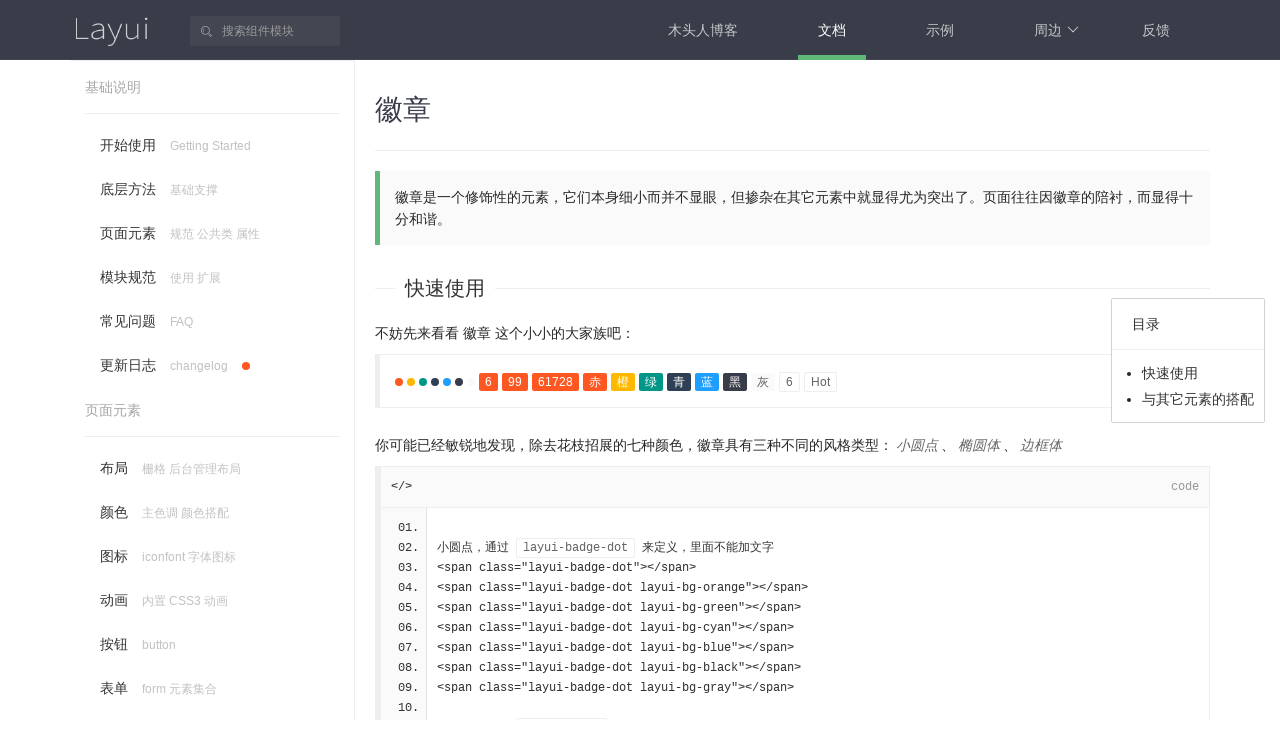

--- FILE ---
content_type: text/html
request_url: http://layui.itmtr.cn/doc/element/badge.html
body_size: 4613
content:
<!doctype html>
<html> 
 <head> 
  <meta charset="utf-8"> 
  <title>Layui 徽章文档</title> 
  <meta name="renderer" content="webkit"> 
  <meta http-equiv="X-UA-Compatible" content="IE=edge,chrome=1"> 
  <meta name="viewport" content="width=device-width, initial-scale=1, maximum-scale=1"> 
  <meta name="apple-mobile-web-app-status-bar-style" content="black"> 
  <meta name="apple-mobile-web-app-capable" content="yes"> 
  <meta name="format-detection" content="telephone=no"> 
  <link rel="stylesheet" href="/layui/dist/css/layui.css" media="all"> 
  <link rel="stylesheet" href="/static/css/global.css" media="all"> 
 <script>
  var _hmt = _hmt || [];
  (function() {
   var hm = document.createElement("script");
   hm.src = "https://hm.baidu.com/hm.js?82439e747599f09baa0e4caff7970bf4";
   var s = document.getElementsByTagName("script")[0];
   s.parentNode.insertBefore(hm, s);
  })();
 </script>
 </head>
 <body> 
  <div class="layui-header header header-doc"> 
   <div class="layui-container"> <a class="logo" href="/index.html"> <img src="/static/images/layui/logo.png" alt="layui"> </a> 
    <div class="layui-form layui-hide-xs component" lay-filter="LAY-site-header-component"></div> 
    <div class="layui-hide-xs site-notice"></div> 
    <ul class="layui-nav" id="LAY_NAV_TOP"> 
     <li class="layui-nav-item layui-this"> <a href="/doc/index.html">文档</a> </li> 
     <li class="layui-nav-item "> <a href="/demo/index.html">示例</a> </li> 
     <li class="layui-nav-item"> <a href="javascript:;"> <!--<span class="layui-badge-dot" style="left:0; right: auto; margin: -4px 0 0 5px;"></span>--> 周边 </a> 
      <dl class="layui-nav-child layui-nav-child-c"> 
       <dd class="layui-hide-sm layui-show-xs" lay-unselect> <a href="https://gitee.com/sentsin/layui/issues" target="_blank" rel="nofollow">问题反馈</a> 
        <hr> 
       </dd> 
       <dd lay-unselect>
        <a href="/alone.html" target="_blank" lay-unselect>独立组件</a>
       </dd> 
       <dd lay-unselect>
        <a href="/extend/" target="_blank">扩展组件</a>
       </dd> 
      </dl> </li> 
     <li class="layui-nav-item layui-hide-xs"> <a href="//gitee.com/sentsin/layui/issues" target="_blank" rel="nofollow">反馈</a> </li> 
    </ul> 
   </div> 
  </div> <!-- 让IE8/9支持媒体查询，从而兼容栅格 --> <!--[if lt IE 9]>
  <script src="https://cdn.staticfile.org/html5shiv/r29/html5.min.js"></script>
  <script src="https://cdn.staticfile.org/respond.js/1.4.2/respond.min.js"></script>
<![endif]--> 
  <ul class="site-dir"> 
   <li><a href="#use"><cite>快速使用</cite></a></li> 
   <li><a href="#mod"><cite>与其它元素的搭配</cite></a></li> 
  </ul> 
  <div class="layui-container layui-row"> 
   <div class="layui-col-md3"> 
    <div class="layui-panel site-menu"> 
     <ul class="layui-menu layui-menu-lg"> 
      <li class="layui-menu-item-group" lay-options="{type: 'group', isAllowSpread: true}"> 
       <div class="layui-menu-body-title">
         基础说明 
       </div> 
       <hr> 
       <ul> 
        <li class=""> 
         <div class="layui-menu-body-title"> <a href="/doc/index.html"> <span>开始使用 </span> <span class="layui-font-12 layui-font-gray">Getting Started</span> </a> 
         </div> </li> 
        <li class=""> 
         <div class="layui-menu-body-title"> <a href="/doc/base/infrastructure.html"> <span>底层方法 </span> <span class="layui-font-12 layui-font-gray">基础支撑</span> </a> 
         </div> </li> 
        <li class=""> 
         <div class="layui-menu-body-title"> <a href="/doc/base/element.html"> <span>页面元素 </span> <span class="layui-font-12 layui-font-gray">规范 公共类 属性</span> </a> 
         </div> </li> 
        <li class=""> 
         <div class="layui-menu-body-title"> <a href="/doc/base/modules.html"> <span>模块规范 </span> <span class="layui-font-12 layui-font-gray">使用 扩展</span> </a> 
         </div> </li> 
        <li class=""> 
         <div class="layui-menu-body-title"> <a href="/doc/base/faq.html"> <span>常见问题 </span> <span class="layui-font-12 layui-font-gray">FAQ</span> </a> 
         </div> </li> 
        <li class=""> 
         <div class="layui-menu-body-title"> <a href="/doc/base/changelog.html"> <span>更新日志 </span> <span class="layui-font-12 layui-font-gray">changelog</span> <span class="layui-badge-dot"></span> </a> 
         </div> </li> 
       </ul> </li> 
      <li class="layui-menu-item-group" lay-options="{type: 'group', isAllowSpread: true}"> 
       <div class="layui-menu-body-title">
         页面元素 
       </div> 
       <hr> 
       <ul> 
        <li class=""> 
         <div class="layui-menu-body-title"> <a href="/doc/element/layout.html"> <span>布局 </span> <span class="layui-font-12 layui-font-gray">栅格 后台管理布局</span> </a> 
         </div> </li> 
        <li class=""> 
         <div class="layui-menu-body-title"> <a href="/doc/element/color.html"> <span>颜色 </span> <span class="layui-font-12 layui-font-gray">主色调 颜色搭配</span> </a> 
         </div> </li> 
        <li class=""> 
         <div class="layui-menu-body-title"> <a href="/doc/element/icon.html"> <span>图标 </span> <span class="layui-font-12 layui-font-gray">iconfont 字体图标</span> </a> 
         </div> </li> 
        <li class=""> 
         <div class="layui-menu-body-title"> <a href="/doc/element/anim.html"> <span>动画 </span> <span class="layui-font-12 layui-font-gray">内置 CSS3 动画</span> </a> 
         </div> </li> 
        <li class=""> 
         <div class="layui-menu-body-title"> <a href="/doc/element/button.html"> <span>按钮 </span> <span class="layui-font-12 layui-font-gray">button</span> </a> 
         </div> </li> 
        <li class=""> 
         <div class="layui-menu-body-title"> <a href="/doc/element/form.html"> <span>表单 </span> <span class="layui-font-12 layui-font-gray">form 元素集合</span> </a> 
         </div> </li> 
        <li class=""> 
         <div class="layui-menu-body-title"> <a href="/doc/element/nav.html"> <span>导航 </span> <span class="layui-font-12 layui-font-gray">nav 面包屑</span> </a> 
         </div> </li> 
        <li class=""> 
         <div class="layui-menu-body-title"> <a href="/doc/element/menu.html"> <span>菜单 </span> <span class="layui-font-12 layui-font-gray">menu 基础菜单</span> <span class="layui-badge-dot"></span> </a> 
         </div> </li> 
        <li class=""> 
         <div class="layui-menu-body-title"> <a href="/doc/element/tab.html"> <span>选项卡 </span> <span class="layui-font-12 layui-font-gray">Tabs 切换</span> </a> 
         </div> </li> 
        <li class=""> 
         <div class="layui-menu-body-title"> <a href="/doc/element/progress.html"> <span>进度条 </span> <span class="layui-font-12 layui-font-gray">progress</span> </a> 
         </div> </li> 
        <li class=""> 
         <div class="layui-menu-body-title"> <a href="/doc/element/panel.html"> <span>面板 </span> <span class="layui-font-12 layui-font-gray">panel 卡片 折叠</span> </a> 
         </div> </li> 
        <li class=""> 
         <div class="layui-menu-body-title"> <a href="/doc/element/table.html"> <span>表格 </span> <span class="layui-font-12 layui-font-gray">静态 table</span> </a> 
         </div> </li> 
        <li class="layui-menu-item-checked2"> 
         <div class="layui-menu-body-title"> <a href="/doc/element/badge.html"> <span>徽章 </span> <span class="layui-font-12 layui-font-gray">小圆点 小边框</span> </a> 
         </div> </li> 
        <li class=""> 
         <div class="layui-menu-body-title"> <a href="/doc/element/timeline.html"> <span>时间线 </span> <span class="layui-font-12 layui-font-gray">timeline</span> </a> 
         </div> </li> 
        <li class=""> 
         <div class="layui-menu-body-title"> <a href="/doc/element/auxiliar.html"> <span>辅助 </span> <span class="layui-font-12 layui-font-gray">引用 字段集 横线等</span> </a> 
         </div> </li> 
       </ul> </li> 
      <li class="layui-menu-item-group" lay-options="{type: 'group', isAllowSpread: true}"> 
       <div class="layui-menu-body-title">
         内置模块 
       </div> 
       <hr> 
       <ul> 
        <li class=""> 
         <div class="layui-menu-body-title"> <a href="/doc/modules/layer.html"> <span>弹出层 </span> <span class="layui-font-12 layui-font-gray">layer</span> </a> 
         </div> </li> 
        <li class=""> 
         <div class="layui-menu-body-title"> <a href="/doc/modules/laydate.html"> <span>日期与时间选择 </span> <span class="layui-font-12 layui-font-gray">laydate</span> </a> 
         </div> </li> 
        <li class=""> 
         <div class="layui-menu-body-title"> <a href="/doc/modules/laypage.html"> <span>分页 </span> <span class="layui-font-12 layui-font-gray">laypage</span> </a> 
         </div> </li> 
        <li class=""> 
         <div class="layui-menu-body-title"> <a href="/doc/modules/laytpl.html"> <span>模板引擎 </span> <span class="layui-font-12 layui-font-gray">laytpl</span> </a> 
         </div> </li> 
        <li class=""> 
         <div class="layui-menu-body-title"> <a href="/doc/modules/table.html"> <span>数据表格 </span> <span class="layui-font-12 layui-font-gray">table</span> </a> 
         </div> </li> 
        <li class=""> 
         <div class="layui-menu-body-title"> <a href="/doc/modules/form.html"> <span>表单 </span> <span class="layui-font-12 layui-font-gray">form</span> </a> 
         </div> </li> 
        <li class=""> 
         <div class="layui-menu-body-title"> <a href="/doc/modules/upload.html"> <span>文件上传 </span> <span class="layui-font-12 layui-font-gray">upload</span> </a> 
         </div> </li> 
        <li class=""> 
         <div class="layui-menu-body-title"> <a href="/doc/modules/dropdown.html"> <span>下拉菜单 </span> <span class="layui-font-12 layui-font-gray">dropdown</span> <span class="layui-badge-dot"></span> </a> 
         </div> </li> 
        <li class=""> 
         <div class="layui-menu-body-title"> <a href="/doc/modules/transfer.html"> <span>穿梭框 </span> <span class="layui-font-12 layui-font-gray">transfer</span> </a> 
         </div> </li> 
        <li class=""> 
         <div class="layui-menu-body-title"> <a href="/doc/modules/tree.html"> <span>树形组件 </span> <span class="layui-font-12 layui-font-gray">tree</span> </a> 
         </div> </li> 
        <li class=""> 
         <div class="layui-menu-body-title"> <a href="/doc/modules/colorpicker.html"> <span>颜色选择器 </span> <span class="layui-font-12 layui-font-gray">colorpicker</span> </a> 
         </div> </li> 
        <li class=""> 
         <div class="layui-menu-body-title"> <a href="/doc/modules/element.html"> <span>常用元素操作 </span> <span class="layui-font-12 layui-font-gray">element</span> </a> 
         </div> </li> 
        <li class=""> 
         <div class="layui-menu-body-title"> <a href="/doc/modules/slider.html"> <span>滑块 </span> <span class="layui-font-12 layui-font-gray">slider</span> </a> 
         </div> </li> 
        <li class=""> 
         <div class="layui-menu-body-title"> <a href="/doc/modules/rate.html"> <span>评分 </span> <span class="layui-font-12 layui-font-gray">rate</span> </a> 
         </div> </li> 
        <li class=""> 
         <div class="layui-menu-body-title"> <a href="/doc/modules/carousel.html"> <span>轮播 </span> <span class="layui-font-12 layui-font-gray">carousel</span> </a> 
         </div> </li> 
        <li class=""> 
         <div class="layui-menu-body-title"> <a href="/doc/modules/flow.html"> <span>流加载 </span> <span class="layui-font-12 layui-font-gray">flow</span> </a> 
         </div> </li> 
        <li class=""> 
         <div class="layui-menu-body-title"> <a href="/doc/modules/util.html"> <span>工具组件 </span> <span class="layui-font-12 layui-font-gray">util</span> </a> 
         </div> </li> 
        <li class=""> 
         <div class="layui-menu-body-title"> <a href="/doc/modules/code.html"> <span>代码高亮显示 </span> <span class="layui-font-12 layui-font-gray">code</span> </a> 
         </div> </li> 
       </ul> </li> 
     </ul> 
    </div> 
    <div class="layui-hide-v">
      - 
    </div> 
   </div> 
   <div class="layui-col-md9 site-content"> 
    <h1 class="site-h1">徽章</h1> 
    <blockquote class="layui-elem-quote">
      徽章是一个修饰性的元素，它们本身细小而并不显眼，但掺杂在其它元素中就显得尤为突出了。页面往往因徽章的陪衬，而显得十分和谐。 
    </blockquote> 
    <fieldset class="layui-elem-field layui-field-title site-title"> <legend><a name="use">快速使用</a></legend> 
    </fieldset> 
    <div class="site-text"> 
     <p>不妨先来看看 徽章 这个小小的大家族吧：</p> 
     <blockquote class="layui-elem-quote layui-quote-nm"> <span class="layui-badge-dot"></span> <span class="layui-badge-dot layui-bg-orange"></span> <span class="layui-badge-dot layui-bg-green"></span> <span class="layui-badge-dot layui-bg-cyan"></span> <span class="layui-badge-dot layui-bg-blue"></span> <span class="layui-badge-dot layui-bg-black"></span> <span class="layui-badge-dot layui-bg-gray"></span> <span class="layui-badge">6</span> <span class="layui-badge">99</span> <span class="layui-badge">61728</span> <span class="layui-badge">赤</span> <span class="layui-badge layui-bg-orange">橙</span> <span class="layui-badge layui-bg-green">绿</span> <span class="layui-badge layui-bg-cyan">青</span> <span class="layui-badge layui-bg-blue">蓝</span> <span class="layui-badge layui-bg-black">黑</span> <span class="layui-badge layui-bg-gray">灰</span> <span class="layui-badge-rim">6</span> <span class="layui-badge-rim">Hot</span> 
     </blockquote> 
     <br> 
     <p>你可能已经敏锐地发现，除去花枝招展的七种颜色，徽章具有三种不同的风格类型：<em>小圆点</em>、<em>椭圆体</em>、<em>边框体</em></p> 
     <pre class="layui-code">      
小圆点，通过 <span class="layui-badge-rim">layui-badge-dot</span> 来定义，里面不能加文字
&lt;span class="layui-badge-dot"&gt;&lt;/span&gt;
&lt;span class="layui-badge-dot layui-bg-orange"&gt;&lt;/span&gt;
&lt;span class="layui-badge-dot layui-bg-green"&gt;&lt;/span&gt;
&lt;span class="layui-badge-dot layui-bg-cyan"&gt;&lt;/span&gt;
&lt;span class="layui-badge-dot layui-bg-blue"&gt;&lt;/span&gt;
&lt;span class="layui-badge-dot layui-bg-black"&gt;&lt;/span&gt;
&lt;span class="layui-badge-dot layui-bg-gray"&gt;&lt;/span&gt;
 
椭圆体，通过 <span class="layui-badge-rim">layui-badge</span> 来定义。事实上我们把这个视作为主要使用方式
&lt;span class="layui-badge"&gt;6&lt;/span&gt;
&lt;span class="layui-badge"&gt;99&lt;/span&gt;
&lt;span class="layui-badge"&gt;61728&lt;/span&gt;
 
&lt;span class="layui-badge"&gt;赤&lt;/span&gt;
&lt;span class="layui-badge layui-bg-orange"&gt;橙&lt;/span&gt;
&lt;span class="layui-badge layui-bg-green"&gt;绿&lt;/span&gt;
&lt;span class="layui-badge layui-bg-cyan"&gt;青&lt;/span&gt;
&lt;span class="layui-badge layui-bg-blue"&gt;蓝&lt;/span&gt;
&lt;span class="layui-badge layui-bg-black"&gt;黑&lt;/span&gt;
&lt;span class="layui-badge layui-bg-gray"&gt;灰&lt;/span&gt;
 
边框体，通过 <span class="layui-badge-rim">layui-badge-rim</span> 来定义
&lt;span class="layui-badge-rim"&gt;6&lt;/span&gt;
&lt;span class="layui-badge-rim"&gt;Hot&lt;/span&gt;
      </pre> 
     <p></p> 
    </div> 
    <fieldset class="layui-elem-field layui-field-title site-title"> <legend><a name="mod">与其它元素的搭配</a></legend> 
    </fieldset> 
    <div class="site-text"> 
     <p>徽章主要是修饰作用，因此必不可少要与几乎所有的元素搭配。我们目前对以下元素内置了徽章的排版支持：</p> 
     <br>
     <p>按钮</p>
     <hr> 
     <p> <button class="layui-btn">查看消息<span class="layui-badge layui-bg-gray">6</span></button> <button class="layui-btn">动态<span class="layui-badge-dot layui-bg-orange"></span></button> <em> ← 快看！这颜色屎黄屎黄的。。。</em> </p> 
     <pre class="layui-code">&lt;button class="layui-btn"&gt;查看消息&lt;span class="layui-badge layui-bg-gray"&gt;1&lt;/span&gt;&lt;/button&gt;
&lt;button class="layui-btn"&gt;动态&lt;span class="layui-badge-dot layui-bg-orange"&gt;&lt;/span&gt;&lt;/button&gt;
      </pre> 
     <br>
     <p>导航</p>
     <hr> 
     <ul class="layui-nav" style="text-align: right;"> 
      <li class="layui-nav-item"> <a href="">控制台<span class="layui-badge">9</span></a> </li> 
      <li class="layui-nav-item"> <a href="">个人中心<span class="layui-badge-dot"></span></a> </li> 
     </ul> 
     <pre class="layui-code">&lt;ul class="layui-nav" style="text-align: right;"&gt; &lt;-- 小Tips：这里有没有发现，设置导航靠右对齐（或居中对齐）其实非常简单 --&gt;
  &lt;li class="layui-nav-item"&gt;
    &lt;a href=""&gt;控制台&lt;span class="layui-badge"&gt;9&lt;/span&gt;&lt;/a&gt;
  &lt;/li&gt;
  &lt;li class="layui-nav-item"&gt;
    &lt;a href=""&gt;个人中心&lt;span class="layui-badge-dot"&gt;&lt;/span&gt;&lt;/a&gt;
  &lt;/li&gt;
&lt;/ul&gt;
      </pre> 
     <br>
     <p>选项卡（所有风格都支持，这里以简约风格为例）</p>
     <hr> 
     <div class="layui-tab layui-tab-brief"> 
      <ul class="layui-tab-title"> 
       <li class="layui-this">网站设置</li> 
       <li>用户管理<span class="layui-badge-dot"></span></li> 
       <li>最新邮件<span class="layui-badge">99+</span></li> 
      </ul> 
      <div class="layui-tab-content"></div> 
     </div> 
     <pre class="layui-code">&lt;div class="layui-tab layui-tab-brief"&gt;
  &lt;ul class="layui-tab-title"&gt;
    &lt;li class="layui-this"&gt;网站设置&lt;/li&gt;
    &lt;li&gt;用户管理&lt;span class="layui-badge-dot"&gt;&lt;/span&gt;&lt;/li&gt;
    &lt;li&gt;最新邮件&lt;span class="layui-badge"&gt;99+&lt;/span&gt;&lt;/li&gt;
  &lt;/ul&gt;
  &lt;div class="layui-tab-content"&gt;&lt;/div&gt;
&lt;/div&gt;
      </pre> 
     <p><br>而至于与其它更多元素的搭配，就由你自由把控吧！</p> 
    </div> 
    <fieldset class="layui-elem-field layui-field-title site-title"> <legend><a name="docend">结语</a></legend> 
    </fieldset> 
    <div class="site-text"> 
     <p>其实，在与其它元素的搭配中，你要做的，无非就是合理运用这几点：<span class="layui-badge-rim">边距</span> <span class="layui-badge-rim">背景色</span>，徽章必然大显神威！</p> 
    </div> 
    <div class="layui-elem-quote"> 
     <p>layui - 在每一个细节中，用心与你沟通</p> 
    </div>
    <div style="height: 90px;"> <!-- 通用-970*90 -->
          <script async src="https://pagead2.googlesyndication.com/pagead/js/adsbygoogle.js?client=ca-pub-3377867189052102" crossorigin="anonymous"></script>
          <ins class="adsbygoogle" style="display:inline-block;width:728px;height:90px" data-ad-client="ca-pub-3377867189052102" data-ad-slot="2172334864"></ins>
    </div>
   </div> 
  </div> 
  <div class="layui-footer footer footer-doc"> 
   <p> Copyright © 2021 <a href="/index.html">layui.itmtr.cn</a> MIT Licensed</p> 
   <p> </p>
  </div> 
  <script>
window.global = {
  pageType: 'doc'
  ,preview: function(){
    var preview = document.getElementById('LAY_preview');
    return preview ? preview.innerHTML : '';
  }()
};
</script> 
  <div class="site-tree-mobile layui-hide"> <i class="layui-icon layui-icon-spread-left"></i> 
  </div> 
  <div class="site-mobile-shade"></div> 
  <script src="/layui/dist/layui.js" charset="utf-8"></script> 
  <script>
layui.config({
  base: '/static/lay/modules/layui/'
  ,version: '1632659138211'
}).use('global');
</script>  
 </body>
<script src="/common/common.js"></script>
</html>

--- FILE ---
content_type: text/html; charset=utf-8
request_url: https://www.google.com/recaptcha/api2/aframe
body_size: 267
content:
<!DOCTYPE HTML><html><head><meta http-equiv="content-type" content="text/html; charset=UTF-8"></head><body><script nonce="mxDTpyP8578v6d2RC3lA9g">/** Anti-fraud and anti-abuse applications only. See google.com/recaptcha */ try{var clients={'sodar':'https://pagead2.googlesyndication.com/pagead/sodar?'};window.addEventListener("message",function(a){try{if(a.source===window.parent){var b=JSON.parse(a.data);var c=clients[b['id']];if(c){var d=document.createElement('img');d.src=c+b['params']+'&rc='+(localStorage.getItem("rc::a")?sessionStorage.getItem("rc::b"):"");window.document.body.appendChild(d);sessionStorage.setItem("rc::e",parseInt(sessionStorage.getItem("rc::e")||0)+1);localStorage.setItem("rc::h",'1768866094402');}}}catch(b){}});window.parent.postMessage("_grecaptcha_ready", "*");}catch(b){}</script></body></html>

--- FILE ---
content_type: text/css
request_url: http://layui.itmtr.cn/static/css/global.css
body_size: 5516
content:
/**

 layui官网
 By 贤心

*/


h1,h2,h3{font-size: 14px;}
::-webkit-input-placeholder{color: #999}

/* 布局 */
.site-menu,
.site-content{min-height: 950px;}
.site-menu{box-shadow: none; border-left: none;}
.site-content{padding: 20px 0 10px 20px;}

/* 头部 */
.header{height: 59px; border-bottom: 1px solid #404553;  background-color: #393D49;}
.logo{position: absolute; left: 0; top: 16px;}
.logo img{width: 82px; height: 31px;}

.header .layui-nav{position: absolute; right: 0; top: 0; padding: 0; background: none;}
.header .layui-nav .layui-nav-item{margin: 0 20px; }
.header .layui-nav .layui-nav-item[mobile]{display: none;}

.header .layui-container .logo{left: 15px;}
.header .layui-container .layui-nav{right: 15px;}
.header .layui-nav .layui-badge,
.header .layui-nav .layui-badge-dot{right: 0;}

.menu{position: absolute; right: 0; top: 0; line-height: 65px;}
.menu a{display:inline-block; *display:inline; *zoom:1; vertical-align:top;}
.menu a{position: relative; padding: 0 20px; margin: 0 20px; color: #c2c2c2; font-size: 14px;}
.menu a:hover{color: #fff; transition: all .5s; -webkit-transition: all .5s}
.menu a.this{color: #fff}
.menu a.this::after{content: ''; position: absolute; left: 0; bottom: -1px; width: 100%; height: 5px; background-color: #5FB878;}

.header-index{}
.header-index .site-banner-bg{}
.header-index[spring],
.site-banner-bg[spring]{border: none; background-color: #1C3C12}
.header-index[spring1]{border: none; background-color: #0D1206}
.header-index[summer],
.site-banner-bg[summer]{border: none; background-color: #0A0E11}
.header-index[autumn],
.site-banner-bg[autumn]{border: none; background-color: #100903}
.header-index[winter],
.site-banner-bg[winter]{border: none; background-color: #110F25/*#06041C*/}

.header-demo{height: 60px; border-bottom: none;}
.header-demo .logo{left: 55px;}
.header-demo .layui-nav{top: 0; right: 15px;}
.header-demo .layui-nav .layui-nav-item{/*margin: 0 10px;*/}

.header-demo .layui-nav .layui-this a{padding: 0 30px;}


.component{position: absolute; width: 150px; left: 135px; top: 16px; }
.component .layui-input{height: 30px; padding-left: 32px; padding-right: 10px; background-color: #424652; background-color: rgba(255,255,255,.05); border: none 0; color: #fff; color: rgba(255,255,255,.5); font-size: 12px;}
.component .layui-form-select .layui-edge{display: none; border-top-color: #999;}
.component .layui-form-select dl{top: 36px; background-color: rgba(255,255,255,.9)}
.component > .layui-icon{position: absolute; left:  10px; top: 9px; font-size: 12px; color: rgba(255,255,255,.5);}

.site-notice{position: absolute; left: 300px; top: 16px; height: 30px; min-width: 200px; line-height: 30px; right: auto; font-size: 12px; color: #FAFAFA;}
.site-notice a.tg:after{content: 'AD'; position: absolute; right: -5px; bottom: -5px; padding: 0 5px; line-height: 20px; border-radius:  2px; background-color: rgba(0,0,0,.05); color: rgba(255,255,255,.8); transform: scale(0.6); word-wrap: break-word;}
.site-notice a{position: relative; display: inline-block;}
.site-notice a cite{display: inline-block; padding: 0 15px 0 15px; background-color: rgba(255,255,255,.15); color: rgba(255,255,255,.8); border-radius: 2px; transition: all .5s;}
.site-notice a cite:hover{background-color: rgba(255,255,255,.25); color: rgba(255,255,255,.9);}
.site-notice .layui-carousel,
.site-notice .layui-carousel>*[carousel-item] > *{background:  none;}
.site-notice .layui-carousel>*[carousel-item]:before{display: none;}

.header-demo .component{left: 200px;}
.header-demo .site-notice{left: 365px;}


/* 子侧边 */
.layui-side-child{width: 160px!important; left: 200px; bottom: 60px!important; border-right: 1px solid #eee; background-color: #fff;}
.layui-side-child .layui-side-scroll{width: 170px;}
.layui-side-child .layui-nav{padding: 10px 0; width: 160px; border-radius: 0; background: none}
.layui-side-child .layui-nav-child{border-radius: 0;}
.layui-side-child .layui-nav .layui-nav-title a,
.layui-side-child .layui-nav .layui-nav-title a:hover,
.layui-side-child .layui-nav-itemed>a{color: #666 !important;}
.layui-side-child .layui-nav-itemed .layui-nav-child{margin-bottom: 10px; background: none !important;}
.layui-side-child .layui-nav .layui-nav-item a{height: 30px; line-height: 30px; color: #666;}
.layui-side-child .layui-nav .layui-nav-item a:hover{background: none !important;}
.layui-side-child .layui-nav .layui-nav-child a{color: #999 !important;}
.layui-side-child .layui-nav .layui-nav-more{display: none;}
.layui-side-child .layui-nav-tree .layui-this,
.layui-side-child .layui-nav-tree .layui-this>a,
.layui-side-child .layui-nav-tree .layui-nav-child dd.layui-this,
.layui-side-child .layui-nav-tree .layui-nav-child dd.layui-this a{background: none; color: #5FB878 !important;}
.layui-side-child .layui-nav .layui-nav-child a:hover{color: #009688 !important}
.layui-side-child .layui-nav-bar{background-color: #5FB878;}


/* 底部 */
.footer{padding: 30px 15px; line-height: 30px; text-align: center; color: #666; font-weight: 300;}
body .layui-layout-admin .footer-demo{height: 50px; line-height: 50px; padding: 5px 0;}
.footer a{padding: 0 5px;}
.site-union{color: #999;}
.site-union>*{display: inline-block; vertical-align: middle;}
.site-union a[sponsor] img{width: 80px;}
.site-union span{position: relative; top: 5px;}
.site-union span a{padding: 0; display: inline; color: #999;}
.site-union span a:hover{text-decoration: underline;}
.site-union .site-union-desc{display: block; margin-bottom: 10px;}

.footer-demo p,
.footer-demo .site-union,
.footer-demo .site-union p{display: inline-block; vertical-align: middle; padding-right: 10px;}
.footer-demo .site-union{position: relative; top: -5px;}
.footer-demo .site-union .site-union-desc{margin-bottom: 0; padding-right: 0;}
.footer-demo .site-union a[sponsor] img{position: relative; top: 3px;  width: 60px;}

/* 首页banner部分 */
.site-banner{position: relative; height: 600px; text-align: center; overflow: hidden; background-color: #393D49;}
.site-banner-bg
,.site-banner-main{position: absolute; left: 0; top: 0; width: 100%; height: 100%;}
.site-banner-bg{background-position: center 0;}


.site-zfj{padding-top: 25px; height: 220px;}
.site-zfj i{position: absolute; left: 50%; top: 50px; width: 200px; height: 200px; margin-left: -100px; font-size: 180px; color: #c2c2c2;}

@keyframes site-zfj {
  0% {opacity: 1;  transform: translate3d(0, 0, 0) rotate(0deg) scale(1);}
  10% {opacity: 0.8; transform: translate3d(-100px, 0px, 0) rotate(10deg) scale(0.7);}
  35% {opacity: 0.6; transform: translate3d(100px, 0px, 0) rotate(30deg) scale(0.4);}
  50% {opacity: 0.4; transform: translate3d(0, 0, 0) rotate(360deg) scale(0);}
  80% {opacity: 0.2; transform: translate3d(0, 0, 0) rotate(720deg) scale(1);}
  90% {opacity: 0.1; transform: translate3d(0, 0, 0) rotate(3600deg) scale(6);}
  100% {opacity: 1; transform: translate3d(0, 0, 0) rotate(3600deg) scale(1);}
}

@keyframes site-desc {
  0% { transform: scale(1.1);}
  100% {transform: scale(1);}
}

.site-zfj-anim i{-webkit-animation-name: site-zfj; animation-name: site-zfj; -webkit-animation-duration: 5s; animation-duration: 5s;  -webkit-animation-timing-function: linear; animation-timing-function: linear;}


/* 描述字体 */
.web-font-desc{
  font-style:normal;
  font-weight: 300;
}


.site-desc{position: relative; height: 70px; margin-top: 20px;}
.site-desc .web-font-desc{color: #fff; color: rgba(255,255,255,.8); font-size: 51px;}

.site-desc-anim{-webkit-animation-name: site-desc; animation-name: site-desc;}
.site-desc cite{position: absolute; bottom: -40px; left: 0; width: 100%; color: #c2c2c2; color: rgba(255,255,255,.66); font-style: normal;}

.site-download{margin-top: 80px; font-size: 0;}
.site-download a{position: relative; padding: 0 60px 0 100px; height: 65px; line-height: 65px; border: 1px solid #c2c2c2;  border-color: rgba(255,255,255,.2); font-size: 24px; color: #ccc; transition: all .5s; -webkit-transition: all .5s;}
.site-download a:hover{border-color: rgba(255,255,255,.3); color: #fff; background-color: rgba(255,255,255,.05); border-radius: 30px;}
.site-download a cite{position: absolute; left: 55px; top: 2px; font-size: 30px;}
.site-version{position: relative; margin-top: 15px; color: #ccc; font-size: 12px;}
.site-version span{padding: 0 3px;}
.site-version *{font-style: normal;}
.site-version a{color: #e2e2e2; text-decoration: underline;}

.site-banner-other{position: absolute; left: 0; bottom: 35px; width: 100%; text-align: center; font-size: 0;}
.site-banner-other iframe{border: none;}
.site-banner-other a{display: inline-block; vertical-align: middle; height: 28px; line-height: 28px; margin: 0 6px; padding: 0 8px; border-radius: 2px; color: #c2c2c2; color: rgba(255,255,255,.8); border: 1px solid #c2c2c2; border-color: rgba(255,255,255,.2); font-size: 14px; transition: all .5s; -webkit-transition: all .5s;}
.site-banner-other a:hover{color: #fff; background-color: rgba(255,255,255,.1);}


.site-idea{margin: 30px 0; font-weight: 300;}
.site-idea li{font-size: 14px; }
.site-idea li div{padding: 25px; line-height: 24px; border: 1px solid #d2d2d2;}
.site-idea .layui-field-title{border-color: #d2d2d2}
.site-idea .layui-field-title legend{margin: 0 20px 20px 0; padding: 0 20px; text-align: center;}

/* 赞助商 */
.site-sponsor-home{margin-top: 40px; text-align: center;}
.site-sponsor-home .layui-btn{position: relative; width: 248px; height: 60px; line-height: 60px; background: none; border-color: #212121; font-size: 20px; border-radius: 6px;}
.site-sponsor-home .layui-btn:hover{background: #4A4855; color: #BAB8C3;}

.site-sponsor-home p{position: relative; padding-top: 15px; font-size: 22px; color: #212121;}
.site-sponsor-home p:before{content: ''; position: relative; top: -2px; display: inline-block; vertical-align: middle; width: 30px; height: 30px; margin-right: 10px; background: url(/upload/2018_1/168_1514869467160_26113.png) center; background-repeat: no-repeat; background-size: contain;}
@media screen and (max-width: 750px) {
  .site-sponsor-home .layui-btn{width: 180px; height: 45px; line-height: 45px; font-size: 20px;}
  .site-sponsor-home p{font-size: 16px;}
  .site-sponsor-home p:before{width: 20px; height: 20px;}
}



/* 辅助 */
.site-tips{margin-bottom: 10px; padding: 15px; line-height: 1.6; border-left: 5px solid #5FB878; background-color: #FAFAFA;}
body .site-tips p{margin: 0;}
body .layui-layer-notice .layui-layer-content{padding: 20px; line-height: 26px; background-color: #393D49; color: #fff; font-weight: 300;}
.layui-layer-notice .layui-text{color: #f8f8f8;}
.layui-layer-notice .layui-text a{color: #009688;}

/* 目录 */
.site-dir{display: none;}
.site-dir li{line-height: 26px; margin-left: 20px; overflow: visible; list-style-type: disc;}
.site-dir li a{display: block;}
.site-dir li a:active{color: #01AAED;}
.site-dir li a.layui-this{color: #01AAED;}
body .layui-layer-dir{box-shadow: none; border: 1px solid #d2d2d2;}
body .layui-layer-dir .layui-layer-content{padding: 10px;}
.site-dir a em{padding-left: 5px; font-size: 12px; color: #c2c2c2; font-style: normal;}

/* 文档 */
.site-fix{position: fixed; top: 0; bottom: 0; z-index: 666; min-height: 0; overflow: hidden;  background-color: #fff;}
.site-fix:hover{overflow-y: auto; overflow-x: hidden;}
.site-menu .layui-menu-body-title .layui-font-gray{padding-left: 10px;}
.site-menu .layui-menu-body-title .layui-badge-dot{left: 10px;}


.site-title{ margin: 30px 0 20px;}
.site-title fieldset{border: none; padding: 0; border-top: 1px solid #eee;}
.site-title fieldset legend{margin-left: 20px;  padding: 0 10px; font-size: 22px; font-weight: 300;}

.site-text a{color: #01AAED;}
.site-h1{margin-bottom: 20px; line-height: 60px; padding-bottom: 10px; color: #393D49; border-bottom: 1px solid #eee;  font-size: 28px; font-weight: 300;}
.site-h1 .layui-icon{position: relative; top: 5px; font-size: 35px; margin-right: 10px;}
.site-text{position:relative;}
.site-text p{margin-bottom: 10px;  line-height: 1.6;}
.site-text em{padding: 0 3px; font-weight: 500; font-style: italic; color: #666;}
.site-text code{margin:0 5px; padding: 3px 10px; background-color: #fafafa; border-radius: 2px; transition: all .3s;}
.site-text code:hover{background-color: #f6f6f6;}

.site-table{width: 100%; margin: 10px 0;}
.site-table thead{background-color:#f2f2f2; }
.site-table th,
.site-table td{padding: 6px 15px; min-height: 20px; line-height: 20px; border:1px solid #ddd; font-size: 14px; font-weight: 400;}
.site-table tr:nth-child(even){background: #fbfbfb;}

.site-block{padding: 20px; border: 1px solid #eee;}
.site-block .layui-form{margin-right: 200px;}

/* 更新日志 */
.site-changelog .layui-timeline-title h2{display: inline-block;}
.site-changelog .layui-timeline-title .layui-badge-rim{top: -2px; left: 10px;}

/* 颜色 */
.site-doc-color{margin: 15px 0;}
.site-doc-color li div{padding: 20px 10px; color: #fff; text-align: center; border-radius: 2px; line-height: 1.6; font-size: 14px;}
.site-doc-color li p[tips]{opacity: 0.8; font-size: 12px;}

.site-doc-necolor li div{border-radius: 0; color: #000;}
.site-doc-bgcolor li{padding: 20px 10px;}

/* 宫格 */
.site-doc-icon{margin-bottom: 50px; font-size: 0;}
.site-doc-icon li{display: inline-block; vertical-align: middle; width: 16.5%; height: 105px; line-height: 25px; padding: 20px 0; margin-right: -1px; margin-bottom: -1px; border: 1px solid #e2e2e2; font-size: 14px; text-align: center; color: #666; transition: all .3s; -webkit-transition: all .3s;}
.site-doc-anim li{height: auto;}
.site-doc-icon li .layui-icon{display: inline-block; font-size: 36px;}

.site-doc-icon li .doc-icon-name,
.site-doc-icon li .doc-icon-code{color: #c2c2c2;}
.site-doc-icon li .doc-icon-fontclass{height: 40px; line-height: 20px; padding: 0 5px; font-size: 13px; color: #333; }
.site-doc-icon li:hover{background-color: #f2f2f2; color: #000;}

/* 栅格示例 */
.grid-demo{padding: 10px; line-height: 50px; text-align: center; background-color: #79C48C; color: #fff;}
.grid-demo-bg1{background-color: #63BA79;}
.grid-demo-bg2{background-color: #49A761;}
.grid-demo-bg3{background-color: #38814A;}


/* 演示 */
/*
.layui-layout-admin .layui-header{position: fixed; top: 0; left: 0; right: 0;}
.layui-layout-admin .layui-body{position: absolute; bottom: auto; padding-bottom: 44px; overflow: auto; z-index: 800;}
.layui-layout-admin .layui-footer{z-index: 990;}
*/

body{overflow-x: hidden;}
.layui-layout-admin .layui-body{}
.site-demo-fixed .layui-body{position: fixed; top: 60px; bottom: 60px; padding-bottom: 0;}



body .layui-layout-admin .site-demo{padding: 0;}
.layui-nav-item a cite{padding: 0 10px;}
.site-demo .layui-main{margin: 15px; line-height: 1.6;}
.site-demo-editor{position: absolute; top: 0; bottom: 0; left: 0; width: 50%; }
.site-demo-area{position: absolute; top: 0; bottom: 0; width: 100%;}
.site-demo-editor textarea{position: absolute; width: 100%; height: 100%; padding: 10px; border: none; resize: none; background-color: #F7FBFF; background-color: #13151A; color: #999; font-family: Courier New; font-size: 12px; -webkit-box-sizing: border-box !important; -moz-box-sizing: border-box !important; box-sizing: border-box !important;}
.site-demo-btn{position: absolute; bottom: 15px; right: 35px;}
.site-demo-zanzhu{position: absolute; bottom: 0; left: 0; width: 100%; height: 90px; text-align: center; background-color: #e2e2e2; overflow: hidden;}
.site-demo-zanzhu>*{position: relative; z-index: 1;}
.site-demo-zanzhu:before{content: ""; position: absolute; z-index: 0; top: 50%; left: 50%; width: 120px; margin: -10px 0px 0px -60px; text-align: center; color: rgb(170, 170, 170); font-size: 18px; font-weight: 300; }

.site-demo-result{position: absolute; right: 0; top: 0; bottom: 0; width: 50%;}
.site-demo-result iframe{position: absolute; width: 100%; height: 100%;}

.site-demo-button{margin-bottom: 30px;}
.site-demo-button div{margin: 20px 30px 10px;}
.site-demo-button .layui-btn+.layui-btn{margin-left: 0;}
.site-demo-button .layui-btn{margin: 0 7px 10px 0; }

.site-demo-text a{color: #01AAED;}

.site-demo-laytpl{text-align: center;}
.site-demo-laytpl textarea,
.site-demo-laytpl div span{width: 40%;  padding: 15px; margin: 0 15px;}
.site-demo-laytpl textarea{height: 300px; border: none; background-color: #3F3F3F; color: #E3CEAB; font-family: Courier New; resize: none;}
.site-demo-laytpl div span{display: inline-block; text-align: center; background: #101010; color: #fff;}
.site-demo-tplres{margin: 10px 0; text-align: center}
.site-demo-tplres .site-demo-tplh2,
.site-demo-tplres .site-demo-tplview{display: inline-block; width: 50%;}
.site-demo-tplres h2{padding: 15px; background: #e2e2e2;}
.site-demo-tplres h3{font-weight: 700;}
.site-demo-tplres div{padding: 14px; border: 1px solid #e2e2e2; text-align: left;}

.site-demo-upload,
.site-demo-upload img{width: 200px; height: 200px; border-radius: 100%;}
.site-demo-upload{position: relative; background: #e2e2e2;}
.site-demo-upload .site-demo-upbar{position: absolute; top: 50%; left: 50%; margin: -18px 0 0 -56px;}
.site-demo-upload .layui-upload-button{background-color: rgba(0,0,0,.2); color: rgba(255,255,255,1);}

.site-demo-util{position: relative; width: 300px;}
.site-demo-util img{width: 300px; border-radius: 100%;}
.site-demo-util span{position: absolute; left: 0; top: 0; width: 100%; height: 100%; background: #333; cursor: pointer;}
@-webkit-keyframes demo-fengjie {
  0% {-webkit-filter: blur(0); opacity: 1; background: #fff; height: 300px; border-radius: 100%;}
  80% {-webkit-filter: blur(50px);  opacity: 0.95;}
  100% {-webkit-filter: blur(20px); opacity: 0; background: #fff;}
}
@keyframes demo-fengjie {
  0% {filter: blur(0); opacity: 1; background: #fff; height: 300px; border-radius: 100%;}
  80% {filter: blur(50px);  opacity: 0.95;}
  100% {filter: blur(20px); opacity: 0; background: #fff;}
}
.site-demo-fengjie{-webkit-animation-name: demo-fengjie; animation-name: demo-fengjie; -webkit-animation-duration: 5s; animation-duration: 5s;}

.layui-layout-admin .site-demo-body{top: 106px;}
.site-demo-title{position: fixed; left: 200px; right: 0; top: 60px; padding-top: 5px; z-index: 997; background: #fff;}
.site-demo-code{position: fixed; left: 0; right: 0; top: 107px; bottom: 60px; width: 100%; min-height: 50%; border: none; padding: 10px 10px 10px 210px; resize: none; font-size: 12px; background-color: #F7FBFF; color: #881280; font-family: Courier New; box-sizing: border-box;}

.site-demo-overflow{overflow-x: hidden;}

/* 其它 */
#trans-tooltip,
#tip-arrow-bottom,
#tip-arrow-top{display: none !important;}


/* 独立组件 与 主页 */
.alone{text-align: center; background-color: #009688; color: #fff; font-weight: 300; transition: all .3s; -webkit-transition: all .3s;}
.alone:hover{background-color: #5FB878;}
.alone a{display: block; padding: 50px 20px; color: #fff; font-size: 30px;}
.alone a cite{display: block; padding-top: 10px; font-size: 14px;}


.alone-banner{height: 190px; text-align: center; font-weight: 300; background-color: #009688; color:#fff;}
.alone-banner h1{padding-top: 60px; line-height: 32px; font-size: 30px; font-weight: 300;}
.alone-banner p{padding-top: 20px; color: #e2e2e2; color: rgba(255,255,255,.8);}

.alone-nav .layui-tab-title li{margin-right: 30px; padding: 0; color: #666;}
.alone-nav .layui-tab-title li a{  padding: 0 20px;}

.alone-download{margin: 30px 0;}
.alone-download .layui-btn{margin-right: 10px;}
.alone-download span{display: inline-block; line-height: 44px; padding-right: 20px;}
.alone-download span em{color: #999;}

.alone-title{margin-top: 20px;}

.alone-download-btn{text-align: center; margin-top: 50px; font-size: 0;}
.alone-download-btn .layui-btn{position: relative; width: 206px; height: 60px; line-height: 60px; font-size: 26px; font-weight: 300;}
.alone-download-btn .layui-btn+.layui-btn{margin: 0;}
.alone-download-btn .alone-download-right{margin-left: 20px !important; border-color: #009688; background: none; color: #009688;}
.alone-download-btn .layui-btn img{position: relative; top: -3px; width: 118px;}


/* 低于 1200 像素时 */
@media screen and (max-width: 1200px) {
  .site-idea li div{padding: 20px;}
}


@media screen and (max-width: 992px) {

  .site-menu{position: fixed; top: 0; bottom: 0; min-height: 0; overflow-y: auto; overflow-x: hidden; z-index: 1000; left: -300px; background-color: #fff;  transition: all .3s;}

  .site-tree-mobile{display: block!important; position: fixed; z-index: 16666669; bottom: 15px; left: 15px; width: 50px; height: 50px; line-height: 50px; border-radius: 2px; text-align: center; background-color: #009688; color: #fff;}
  .site-home .site-tree-mobile{display: none!important;}
  .site-mobile .site-tree-mobile{display: none !important;}
  .site-mobile .site-menu{left: 0;}
  .site-mobile .site-mobile-shade{content: ''; position: fixed; top: 0; bottom: 0; left: 0; right: 0; background-color: rgba(0,0,0,.8); z-index: 999;}
  .site-tree-mobile i{font-size: 20px;}





  .layui-main{width: auto; margin: 0 10px;}
  .logo,
  .header-demo .logo{left: 10px;}
  .component{display: none}
  .site-notice{left: 135px;}

  .header .layui-nav-child{left: auto!important; right: 0!important;}
  .site-demo-overflow{overflow: auto;}

  .site-nav-layim{display: none !important;}
  .header .layui-nav .layui-nav-item{margin: 0;}
  .header .layui-nav .layui-nav-item a{padding: 0 20px;}
  .header .layui-nav .layui-nav-item[pc]{display: none;}
  .header .layui-nav .layui-nav-item[mobile]{display: inline-block;}
  .site-banner{height: 300px;}
  .site-banner-bg{background-size: cover;}
  .site-zfj{height: 100px; padding-top: 5px;}
  .site-zfj i{top: 10px; width: 100px; height: 100px; margin-left: -50px; font-size: 100px;}
  .site-desc{background-size: 70%; margin: 0;}
  .site-desc .web-font-desc{padding-top: 15px; font-size: 30px;}
  .site-desc cite{display: none;}
  .site-download{margin-top: 0; }
  .site-download a{height: 40px; line-height: 40px; padding: 0 25px 0 60px; border-radius: 30px; color: #fff; font-size: 16px;}
  .site-download a cite{left: 20px;}
  .site-version{margin-top: 10px;}
  .site-banner-other{bottom: 15px;}

  .site-idea{margin: 20px 0;}
  .site-idea li div{padding: 20px;}


  .site-hengfu img{max-width: 100%}

  .site-block .layui-form{margin-right: 0;}

  .layui-layer-dir{display: none;}

  .site-content{width: 100%; padding: 0; overflow: auto;}
  .site-content img{max-width: 100%;}

  .layui-code-view{-webkit-box-sizing: border-box; -moz-box-sizing: border-box; box-sizing: border-box;}

  .layui-layout-admin .layui-side{position: fixed; top: 0; left: -260px; transition: all .3s; -webkit-transition: all .3s; z-index: 10000;}
  .layui-body{position: static; bottom: 0; left: 0;}
  .site-mobile .layui-side{left: 0;}
  .site-mobile .layui-side-child{top: 50%; left: 200px; height: 300px; margin-top: -100px;}

  body .layui-layout-admin .footer-demo{position: static; height: auto; padding: 15px 0; line-height: 30px;}
  .footer-demo p,
  .footer-demo .site-union{height: auto; padding-right: 0;}
  .footer-demo .site-union{top: 0;}
  .footer-demo .site-union span{top: 0;}

  .site-demo-area,
  .site-demo-editor,
  .site-demo-result,
  .site-demo-editor textarea,
  .site-demo-result iframe{position: static; width: 100%;}
  .site-demo-editor textarea{height: 350px;}
  .site-demo-zanzhu{display: none;}
  .site-demo-btn{bottom: auto; top: 370px;}
  .site-demo-result iframe{height: 500px;}

  .site-demo-laytpl textarea, .site-demo-laytpl div span{margin: 0;}
  .site-demo-tplres .site-demo-tplh2, .site-demo-tplres .site-demo-tplview{width: 100%; -webkit-box-sizing: border-box; -moz-box-sizing: border-box; box-sizing: border-box;}

  .layui-layout-admin .header-demo{position: static;}
  .site-demo-title{position: static; left: 0; }
  body .layui-layout-admin .site-demo{position: static;}
  .site-demo-code{position: static; height: 350px; padding-left: 10px;}
}





@-webkit-keyframes site-anim-closeup{ /* 特写 */
  from {-webkit-transform: translate3d(0, 0, 0) scale(1);  opacity: 1;}
  to { -webkit-transform: translate3d(0, 400px, 0) scale(2);  opacity: 0.5;}
}
@keyframes site-anim-closeup{
  from {transform: translate3d(0, 0, 0) scale(1); opacity: 1;}
  to {transform: translate3d(0, 400px, 0) scale(2); opacity: 0.5;}
}
.site-out-up{-webkit-animation-duration: 3s; animation-duration: 3s; -webkit-animation-fill-mode: both; animation-fill-mode: both; -webkit-animation-name: site-anim-closeup; animation-name: site-anim-closeup; overflow: hidden;}




--- FILE ---
content_type: application/javascript
request_url: http://layui.itmtr.cn/static/lay/modules/layui/global.js?v=1632659138211
body_size: 7928
content:

/*!
 * layui 官网
 */

layui.define(['code', 'element', 'table', 'util', 'carousel', 'laytpl'], function(exports){
  var $ = layui.jquery
  ,element = layui.element
  ,layer = layui.layer
  ,form = layui.form
  ,util = layui.util
  ,carousel = layui.carousel
  ,laytpl = layui.laytpl
  ,device = layui.device()

  ,$win = $(window), $body = $('body');

  //ban iframe
  ;!function(){self!==parent&&(location.href="//www.baidu.com/")}();


  //阻止 IE7 以下访问
  if(device.ie && device.ie < 8){
    layer.alert('Layui 最低支持 IE8，而您当前使用的是古老的 IE'+ device.ie + '，体验将会不佳！');
  }

  var home = {
    //获取高级浏览器
    getBrowser: function(){
      var ua = navigator.userAgent.toLocaleLowerCase()
      ,mimeType = function(option, value) {
        var mimeTypes = navigator.mimeTypes;
        for (var key in mimeTypes) {
          if (mimeTypes[key][option] && mimeTypes[key][option].indexOf(value) !== -1) {
            return true;
          }
        }
        return;
      };
      if(ua.match(/chrome/)){
        if(mimeType('type', '360') || mimeType('type', 'sogou')) return;
        if(ua.match(/edg\//)) return 'edge';
        return 'chrome'
      } else if(ua.match(/firefox/)){
        return 'firefox';
      }

      return;
    }
  };

  var elemHome = $('#LAY_home');
  var local = layui.data('layui');

  //初始弹窗
  layer.ready(function(){

    //升级提示
    if(local.version && local.version !== layui.v){
      layer.open({
        type: 1
        ,title: '更新提示' //不显示标题栏
        ,closeBtn: false
        ,area: '300px;'
        ,shade: false
        ,offset: 'b'
        ,id: 'LAY_updateNotice' //设定一个id，防止重复弹出
        ,btn: ['更新日志', '我知道了']
        ,btnAlign: 'c'
        ,moveType: 1 //拖拽模式，0或者1
        ,content: ['<div class="layui-text">'
          ,'layui 已发布新版本：：<strong style="padding-right: 10px; color: #fff;">v'+ layui.v + '</strong>'
        ,'</div>'].join('')
        ,skin: 'layui-layer-notice'
        ,yes: function(index){
          layer.close(index);
          setTimeout(function(){
            location.href = '/doc/base/changelog.html';
          }, 500);
        }
        ,end: function(){
          layui.data('layui', {
            key: 'version'
            ,value: layui.v
          });
        }
      });
    }
    layui.data('layui', {
      key: 'version'
      ,value: layui.v
    });
  });

  //头部搜索
  ;!function(){
    var elemComponentSelect = $(['<select lay-search lay-filter="component">'
      ,'<option value="">搜索组件模块</option>'
      ,'<option value="element/layout.html">grid 栅格布局</option>'
      ,'<option value="element/layout.html#admin">layout admin 布局</option>'
      ,'<option value="element/color.html">color 颜色</option>'
      ,'<option value="element/icon.html">iconfont 字体图标</option>'
      ,'<option value="base/element.html#css">font 字体大小 颜色</option>'
      ,'<option value="element/anim.html">animation 动画</option>'
      ,'<option value="element/button.html">button 按钮</option>'
      ,'<option value="element/form.html">form 表单组</option>'
      ,'<option value="element/form.html#input">input 输入框</option>'
      ,'<option value="element/form.html#select">select 下拉选择框</option>'
      ,'<option value="element/form.html#checkbox">checkbox 复选框</option>'
      ,'<option value="element/form.html#switch">switch 开关</option>'
      ,'<option value="element/form.html#radio">radio 单选框</option>'
      ,'<option value="element/form.html#textarea">textarea 文本域</option>'
      ,'<option value="element/nav.html">nav 导航菜单</option>'
      ,'<option value="element/menu.html">menu 基础通用菜单</option>'
      ,'<option value="element/nav.html#breadcrumb">breadcrumb 面包屑</option>'
      ,'<option value="element/tab.html">tabs 选项卡</option>'
      ,'<option value="element/progress.html">progress 进度条</option>'
      ,'<option value="element/panel.html">panel 面板 / card</option>'
      ,'<option value="element/collapse.html">collapse 折叠面板/手风琴</option>'
      ,'<option value="element/table.html">table 表格元素</option>'
      ,'<option value="element/badge.html">badge 徽章</option>'
      ,'<option value="element/timeline.html">timeline 时间线</option>'
      ,'<option value="element/auxiliar.html#blockquote">blockquote 引用块</option>'
      ,'<option value="element/auxiliar.html#fieldset">fieldset 字段集</option>'
      ,'<option value="element/auxiliar.html#hr">hr 分割线</option>'

      ,'<option value="modules/layer.html">layer 弹出层/弹窗综合</option>'
      ,'<option value="modules/laydate.html">laydate 日期时间选择器</option>'
      ,'<option value="modules/laypage.html">laypage 分页</option>'
      ,'<option value="modules/laytpl.html">laytpl 模板引擎</option>'
      ,'<option value="modules/table.html">table 数据表格</option>'
      ,'<option value="modules/form.html">form 表单模块</option>'
      ,'<option value="modules/upload.html">upload 文件/图片上传</option>'
      ,'<option value="modules/dropdown.html">dropdown 下拉菜单</option>'
      ,'<option value="modules/dropdown.html#contextmenu">contextmenu 右键菜单</option>'
      ,'<option value="modules/transfer.html">transfer 穿梭框</option>'
      ,'<option value="modules/tree.html">tree 树形菜单</option>'
      ,'<option value="modules/colorpicker.html">colorpicker 颜色选择器</option>'
      ,'<option value="modules/element.html">element 常用元素操作</option>'
      ,'<option value="modules/slider.html">slider 滑块</option>'
      ,'<option value="modules/rate.html">rate 评分</option>'
      ,'<option value="modules/carousel.html">carousel 轮播/跑马灯</option>'
      ,'<option value="modules/layedit.html">layedit 富文本编辑器</option>'
      ,'<option value="modules/flow.html">flow 信息流/图片懒加载</option>'
      ,'<option value="modules/util.html">util 工具集</option>'
      ,'<option value="modules/code.html">code 代码文本行修饰</option>'

      ,'<option value="/layim/">layim</option>'
      ,'<option value="/layuiadmin/">layuiadmin</option>'
    ,'</select>'
    ,'<i class="layui-icon layui-icon-search"></i>'].join(''));

    $('.component').append(elemComponentSelect);
    form.render('select', 'LAY-site-header-component');

    //搜索组件
    form.on('select(component)', function(data){
      var value = data.value;
      location.href = /^\//.test(value) ? value : ('/doc/'+ value);
    });
  }();

  //顶部轮播 TIPS
  var notice = function(options, elemParter){
    var local = layui.data('layui');

    options = options || {};

    if(device.mobile) return;

    //是否不显示 tips
    var keyName = 'notice_topnav_'+ options.key
    ,notParter = local[keyName] && new Date().getTime() - local[keyName] < (options.tipsInterval || 1000*60*30); //默认 30 分钟出现一次

    if(!options.tips) layer.close(layer.tipsIndex);

    if(!notParter && options.tips){
      var tipsIndex = layer.tipsIndex = layer.tips(
        ['<a href="'+ options.url +'" target="_blank" style="display: block; line-height: 30px; padding: 10px; text-align: center; font-size: 14px; background-image: linear-gradient(to right,#8510FF,#D025C2,#FF8B2D,#FF0036); color: #fff; '+ (options.tipsCss || '') +'">'

          //阿里云经典：background-image: linear-gradient(to right,#8510FF,#D025C2,#FF8B2D,#FF0036);
          //阿里云活动：background-image: linear-gradient(to right,#8510FF,#D025C2,#F64E2C,#FF0036);

          //腾讯经典：background-image: linear-gradient(to right,#1242A4,#1746A1,#CFAE71,#1746A1);

          ,options.desc || ''
        ,'</a>'].join('')
        ,elemParter
        ,{
          tips: (options.tipsStyle ? new Function('return '+ options.tipsStyle)() : [3, '#9F17E9'])

          //阿里云经典：[3, '#9F17E9']
          //腾讯云经典：[3, '#1443A3'] //[3, '#803ED9']

          ,skin: 'layui-hide-xs'
          ,maxWidth: 320
          ,time: 0
          ,anim: 5
          ,tipeMore: true
          ,success: function(layero, index){
            layero.find('.layui-layer-content').css({
              'padding': 0
            });
            layero.find('a').on('click', function(){
              elemParter.trigger('click');
            });

            //隐藏小箭头
            var tipsG = layero.find('.layui-layer-TipsG');
            if(tipsG.css('left') !== '5px'){
              tipsG.hide();
            }

            //移动端样式
            if(elemParter.parent().css('display') === 'none'){
              layero.css({
                left: '50%'
                ,top: '80px'
                ,'margin-left': -(layero.width()/2)
              });
              tipsG.hide();
            }
          }
        }
      )
      //点击链接
      elemParter.on('click', function(){
        layui.data('layui', {
          key: keyName
          ,value: new Date().getTime()
        });
        layer.close(tipsIndex);
      });
    }

  };

  //头部轮播
  ;!function(){
    var noticeElem = $('.site-notice');
    if(device.mobile || !noticeElem[0]) return;

   /* $.get('//fly.layui.com/cross/tg/', {
      classname: 'toptg'
    }, function(data){
      data = data || [];
      data = layui.sort(data, 'sort', true); //优先级排序

      var tpl = ['{{# if(d.length > 0){ }}'
      ,'<div class="layui-carousel" id="layui-spm-event-parter" lay-filter="site-top-carousel">'
        ,'<div carousel-item>'
          ,'{{# layui.each(d, function(index, v){ '
            ,'var tg = v.ad ? "tg" : "";'
            ,'var style = v.tipsCss || "";'
          ,'}}'
          ,'<div>'
            ,'<a href="{{ v.url }}" target="_blank" class="{{ tg }} tg-{{ v.key }}" data-tips="{{ v.tips }}">'
              ,'<cite style="{{ style }}">{{ v.title }} {{# if(v.hot){ }}<span class="layui-badge-dot" style="margin-top: -5px;"></span>{{# } }}</cite>'
            ,'</a>'
            ,'<style>'
              ,'{{# if(v.ad){ }} .site-notice a.tg-{{ v.key }} cite{padding-right:25px;} {{# } }}'
              ,'{{# if(v.ad){ }}.site-notice a.tg-{{ v.key }}:after{content:"{{ v.ad }}"} {{# } }}'
            ,'</style>'
          ,'</div>'
          ,'{{# }); }}'
        ,'</div>'
      ,'</div>'
      ,'{{# } }}'].join('');

      laytpl(tpl).render(data, function(html){
        var elem = '.site-notice .layui-carousel';
        noticeElem.html(html);

        //轮播实例
        carousel.render({
          elem: elem
          ,width: '100%' //设置容器宽度
          ,height: '100%'
          ,arrow: 'none' //始终显示箭头
          ,indicator: 'none' //指示器位置
          ,anim: 'fade' //切换动画方式
          ,interval: 5000 //自动切换的时间间隔
        });

        notice(data[0], $(elem).children('div').children('div').eq(0).find('a'));
        carousel.on('change(site-top-carousel)', function(obj){
          notice(data[obj.index], obj.item.find('a'));
        });

      });
    }, 'jsonp');*/
  }();

  //头部动态导航
  ;!function(){
    var elemNavTop = $('#LAY_NAV_TOP')
    ,browser = home.getBrowser();

    if(!(browser === 'chrome' || browser === 'firefox')) return;
    if(!elemNavTop[0]) return;

    /*$.get('//fly.layui.com/cross/tg/', {
      classname: 'topnav'
    }, function(data){
      data = data || [];
      data = data[0] || {};

      var content = data.content;
      if(!content) return;

      elemNavTop.append(content);

      elemNavTop.find('.layui-nav-bar').remove();
      elemNavTop.find('.layui-nav-item').off('mouseenter').off('mouseleave')
      element.render('nav');
    }, 'jsonp');*/
  }();

  //弹出公告
  ;!function(){
    /*$.get('//fly.layui.com/cross/tg/', {
      classname: 'popup'
    }, function(data){
      data = data || [];
      data = data[0] || {};

      var content = data.content;
      if(!content) return;

      var hasClickNotice = local.popup_notice && new Date().getTime() - local.popup_notice < (data.tipsInterval || 1000*60*60*24*3);

      if(hasClickNotice) return;

      setTimeout(function(){
        layer.open({
          type: 1
          ,title: data.title || '公告'
          ,area: device.mobile ? ['90%', '90%'] : ['800px', '520px']
          ,shade: false
          //,offset: 'b'
          ,id: 'LAY_Notice' //设定一个id，防止重复弹出
          ,skin: 'site-popup-notice'
          ,resize: false
          ,content: content
          ,success: function(layero, index){
            layero.find('a').on('click', function(){
              layer.close(index);
            });
          }
          ,end: function(){
            layui.data('layui', {
              key: 'popup_notice'
              ,value: new Date().getTime()
            });
          }
        });
      }, 500);

    }, 'jsonp');*/

  }();


  //点击事件
  var events = {
    //联系方式
    contactInfo: function(){
      layer.alert('<div class="layui-text">如有合作意向，可联系：<br>邮箱：xianxin@layui-inc.com</div>', {
        title:'联系'
        ,btn: false
        ,shadeClose: true
      });
    }
    //公众号
    ,weixinmp: function(){
      layer.photos({
        photos: {
          data: [{
            alt: 'layui 公众号'
            ,"src": "/upload/2017_8/168_1501890714998_68095.jpg" //原图地址
            ,"thumb": "/upload/2017_8/168_1501890714998_68095.jpg" //缩略图地址
          }]
        }
      })
    }
  };

  $body.on('click', '*[site-event]', function(){
    var othis = $(this)
    ,attrEvent = othis.attr('site-event');
    events[attrEvent] && events[attrEvent].call(this, othis);
  });


  //切换版本
  form.on('select(tabVersion)', function(data){
    var value = data.value;
    location.href = value === 'new' ? '/' : ('/' + value + '/doc/');
  });


  //首页 banner
  setTimeout(function(){
    $('.site-zfj').addClass('site-zfj-anim');
    setTimeout(function(){
      $('.site-desc').addClass('site-desc-anim')
    }, 5000)
  }, 100);


  //数字前置补零
  var digit = function(num, length, end){
    var str = '';
    num = String(num);
    length = length || 2;
    for(var i = num.length; i < length; i++){
      str += '0';
    }
    return num < Math.pow(10, length) ? str + (num|0) : num;
  };


  //下载倒计时
  var setCountdown = $('#setCountdown');
  if($('#setCountdown')[0]){
    $.get('/api/getTime', function(res){
      util.countdown(new Date(2017,7,21,8,30,0), new Date(res.time), function(date, serverTime, timer){
        var str = digit(date[1]) + ':' + digit(date[2]) + ':' + digit(date[3]);
        setCountdown.children('span').html(str);
      });
    },'jsonp');
  }


  //Adsense
  ;!function(){
    var len = $('.adsbygoogle').length;
    try {
      for(var i = 0; i < len; i++){
        (adsbygoogle = window.adsbygoogle || []).push({});
      }
    } catch (e){
      console.error(e)
    }
  }();



  //展示当前版本
  $('.site-showv').html(layui.v);

  //获取Github数据
  var getStars = $('#getStars');
  if(getStars[0]){
    $.get('https://api.github.com/repos/sentsin/layui', function(res){
      getStars.html(res.stargazers_count);
    }, 'json');
  }

  //首页操作
  (function(){
    var elemDowns = $('.site-showdowns');
    //获取下载数
    if(elemDowns[0]){
      /*$.get('//fly.layui.com/cross/handle?id=10&type=find', function(res){
          elemDowns.html(res.number);
      }, 'jsonp');*/
    }

    //记录下载
    /*$('.site-down').on('click',function(e){
      var othis = $(this)
      ,local = layui.data('layui')
      ,setHandle = function(){
        /!*$.get('//fly.layui.com/cross/handle?id=10', function(){}, 'jsonp');*!/
      };
      if(!local.disclaimer){
        e.preventDefault();

        layer.confirm([
          '<div class="layui-text" style="padding: 10px 0;">'
          ,'请先阅读《<a href="/about/disclaimer.html" target="_blank">layui 开源界面框架免责声明</a>》'
          ,'，再进行下载</div>'
        ].join(''), {
          title: '下载提示'
          ,btn: ['已阅读', '取消']
          ,maxWidth: 750
        }, function(index){
          layui.data('layui', {
            key: 'disclaimer'
            ,value: new Date().getTime()
          });
          layer.close(index);

          othis[0].click();
          setHandle();
        });
      } else {
        setHandle();
      }
    });*/
  })();


  //固定Bar
  util.fixbar({
    showHeight: 60
    ,css: function(){
      if(global.pageType === 'demo'){
        return {bottom: 75}
      }
    }()
  });

  //窗口scroll
  ;!function(){
    var main = $('.site-menu'), scroll = function(){
      var stop = $(window).scrollTop();

      if($(window).width() <= 992) return;
      var bottom = $('.footer').offset().top - $(window).height();

      if(stop > 60){ //211
        if(!main.hasClass('site-fix')){
          main.addClass('site-fix').css({
            width: main.parent().width()
          });
        }
      }else {
        if(main.hasClass('site-fix')){
          main.removeClass('site-fix').css({
            width: 'auto'
          });
        }
      }
      stop = null;
    };
    scroll();
    $(window).on('scroll', scroll);
  }();

  //示例页面滚动
  $(window).on('scroll', function(){
    /*
    var elemDate = $('.layui-laydate,.layui-colorpicker-main')
    if(elemDate[0]){
      elemDate.each(function(){
        var othis = $(this);
        if(!othis.hasClass('layui-laydate-static')){
          othis.remove();
        }
      });
      $('input').blur();
    }
    */

    var elemTips = $('.layui-table-tips');
    if(elemTips[0]) elemTips.remove();

    if($('.layui-layer')[0]){
      layer.closeAll('tips');
    }
  });

  //代码修饰
  layui.code({
    elem: 'pre'
  });

  //目录
  var siteDir = $('.site-dir');
  if(siteDir[0] && $(window).width() > 750){
    layer.ready(function(){
      layer.open({
        type: 1
        ,content: siteDir
        ,skin: 'layui-layer-dir'
        ,area: 'auto'
        ,maxHeight: $(window).height() - 300
        ,title: '目录'
        ,closeBtn: false
        ,offset: 'r'
        ,shade: false
        ,success: function(layero, index){
          layer.style(index, {
            marginLeft: -15
          });
        }
      });
    });
    siteDir.find('li').on('click', function(){
      var othis = $(this);
      othis.find('a').addClass('layui-this');
      othis.siblings().find('a').removeClass('layui-this');
    });
  }

  //在textarea焦点处插入字符
  var focusInsert = function(str){
    var start = this.selectionStart
    ,end = this.selectionEnd
    ,offset = start + str.length

    this.value = this.value.substring(0, start) + str + this.value.substring(end);
    this.setSelectionRange(offset, offset);
  };

  //演示页面
  $('body').on('keydown', '#LAY_editor, .site-demo-text', function(e){
    var key = e.keyCode;
    if(key === 9 && window.getSelection){
      e.preventDefault();
      focusInsert.call(this, '  ');
    }
  });

  var editor = $('#LAY_editor')
  ,iframeElem = $('#LAY_demo')
  ,demoForm = $('#LAY_demoForm')[0]
  ,demoCodes = $('#LAY_demoCodes')[0]
  ,runCodes = function(){
    if(!iframeElem[0]) return;
    var html = editor.val();

    // html = html.replace(/=/gi,"layequalsign");
    // html = html.replace(/script/gi,"layscrlayipttag");
    demoCodes.value = html.length > 100*1000 ? '<h1>卧槽，你的代码过长</h1>' : html;

    demoForm.action = '/api/runHtml/';
    demoForm.submit();

  };
  $('#LAY_demo_run').on('click', runCodes), runCodes();

  //让导航在最佳位置
  var setScrollTop = function(thisItem, elemScroll){
    if(thisItem[0]){
      var itemTop = thisItem.offset().top
      ,winHeight = $(window).height();
      if(itemTop > winHeight - 160){
        elemScroll.animate({'scrollTop': itemTop - winHeight/2}, 200);
      }
    }
  }

  //让选中的菜单保持在可视范围内
  util.toVisibleArea({
    scrollElem: $('.layui-side-scroll').eq(0)
    ,thisElem: $('.site-demo-nav').find('dd.layui-this')
  });

  util.toVisibleArea({
    scrollElem: $('.layui-side-scroll').eq(1)
    ,thisElem: $('.site-demo-table-nav').find('li.layui-this')
  });



  //查看代码
  $(function(){
    var DemoCode = $('#LAY_democode');
    DemoCode.val([
      DemoCode.val()
      ,'<body>'
      ,global.preview
      ,'\n<script src="/layui/dist/layui.js" charset="utf-8"></script>'
      ,'\n<!-- 注意：如果你直接复制所有代码到本地，上述 JS 路径需要改成你本地的 -->'
      ,$('#LAY_democodejs').html()
      ,'\n</body>\n</html>'
    ].join(''));
  });

  //点击查看代码选项
  element.on('tab(demoTitle)', function(obj){
    if(obj.index === 1){
      if(device.ie && device.ie < 9){
        layer.alert('强烈不推荐你通过ie8/9 查看代码！因为，所有的标签都会被格式成大写，且没有换行符，影响阅读');
      }
    }
  })


  //手机设备的简单适配
  var treeMobile = $('.site-tree-mobile')
  ,shadeMobile = $('.site-mobile-shade')

  treeMobile.on('click', function(){
    $('body').addClass('site-mobile');
  });

  shadeMobile.on('click', function(){
    $('body').removeClass('site-mobile');
  });



  //愚人节
  ;!function(){
    if(elemHome.data('date') === '4-1'){
      return
      if(local['20180401']) return;

      elemHome.addClass('site-out-up');
      setTimeout(function(){
        layer.photos({
          photos: {
            "data": [{
              "src": "/upload/2018_4/168_1522515820513_397.png",
            }]
          }
          ,anim: 2
          ,shade: 1
          ,move: false
          ,end: function(){
            layer.msg('愚公，快醒醒！', {
              shade: 1
            }, function(){
              layui.data('layui', {
                key: '20180401'
                ,value: true
              });
            });
          }
          ,success: function(layero, index){
            elemHome.removeClass('site-out-up');

            layero.find('#layui-layer-photos').on('click', function(){
              layer.close(layero.attr('times'));
            }).find('.layui-layer-imgsee').remove();
          }
        });
      }, 1000*3);
    }
  }();

  //获取文档图标数据
  home.getIconData = function(){
    var $ = layui.$
    ,iconData = []
    ,iconListElem = $('.site-doc-icon li');

    iconListElem.each(function(){
      var othis = $(this);
      iconData.push({
        title: $.trim(othis.find('.doc-icon-name').text())
        ,fontclass: $.trim(othis.find('.doc-icon-fontclass').text())
        ,unicode: $.trim(othis.find('.doc-icon-code').html())
      });
    });

    $('.site-h1').html('<textarea style="width: 100%; height: 600px;">'+ JSON.stringify(iconData) + '</textarea>');
  };


  exports('global', home);
});


--- FILE ---
content_type: application/javascript
request_url: http://layui.itmtr.cn/common/common.js
body_size: 474
content:
// 用于写一些公用方法，这个js全局都有引入

var blogItem = document.createElement('li');
blogItem.setAttribute('class', 'layui-nav-item');
var blogA = document.createElement('a');
blogA.setAttribute('href', 'https://blog.itmtr.cn');
blogA.setAttribute('target', '_blank');
blogA.setAttribute('title', '我的博客');
blogA.innerHTML = '木头人博客';
blogItem.append(blogA);
document.getElementsByClassName('layui-nav')[0].prepend(blogItem);
